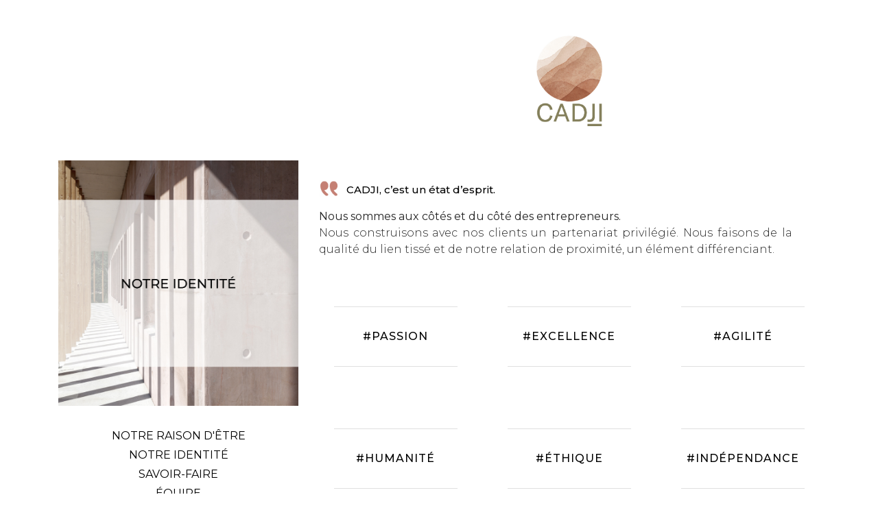

--- FILE ---
content_type: text/html; charset=utf-8
request_url: https://www.cadji-avocats.com/avocats-cadji-aix-marseille-identite
body_size: 4874
content:

<!doctype html>
<html lang="fr-fr" dir="ltr">
    <head>
        <meta charset="utf-8">
        <meta name="viewport" content="width=device-width, initial-scale=1, shrink-to-fit=no">
        <link rel="canonical" href="https://www.cadji-avocats.com/avocats-cadji-aix-marseille-identite">
        <base href="https://www.cadji-avocats.com/avocats-cadji-aix-marseille-identite" />
	<meta http-equiv="content-type" content="text/html; charset=utf-8" />
	<meta name="keywords" content="CADJI avocats, partenariat, identité cadji" />
	<meta name="description" content="Nous construisons avec nos clients un partenariat privilégié. Nous faisons de la qualité du lien tissé et de notre relation de proximité, un élément différenciant." />
	<meta name="generator" content="Joomla! - Open Source Content Management" />
	<title>CADJI Avocats : Notre identité</title>
	<link href="/images/favicon2.png" rel="shortcut icon" type="image/vnd.microsoft.icon" />
	<link href="/components/com_sppagebuilder/assets/css/font-awesome.min.css" rel="stylesheet" type="text/css" />
	<link href="/components/com_sppagebuilder/assets/css/animate.min.css" rel="stylesheet" type="text/css" />
	<link href="/components/com_sppagebuilder/assets/css/sppagebuilder.css" rel="stylesheet" type="text/css" />
	<link href="/components/com_sppagebuilder/assets/css/sppagecontainer.css" rel="stylesheet" type="text/css" />
	<link href="/components/com_sppagebuilder/assets/css/magnific-popup.css" rel="stylesheet" type="text/css" />
	<link href="//fonts.googleapis.com/css?family=Montserrat:100,100italic,200,200italic,300,300italic,400,400italic,500,500italic,600,600italic,700,700italic,800,800italic,900,900italic&display=swap" rel="stylesheet" type="text/css" />
	<link href="/plugins/system/jce/css/content.css?939329a17516212147eebc3d7ed80830" rel="stylesheet" type="text/css" />
	<link href="/templates/shaper_helixultimate/css/bootstrap.min.css" rel="stylesheet" type="text/css" />
	<link href="/templates/shaper_helixultimate/css/font-awesome.min.css" rel="stylesheet" type="text/css" />
	<link href="/templates/shaper_helixultimate/css/fa-v4-shims.css" rel="stylesheet" type="text/css" />
	<link href="/templates/shaper_helixultimate/css/template.css" rel="stylesheet" type="text/css" />
	<link href="/templates/shaper_helixultimate/css/presets/default.css" rel="stylesheet" type="text/css" />
	<style type="text/css">
.title-subtitle-center-center .sppb-addon-title {
    transform: translate3d(0,0px,0);
}

#sppb-addon-1552377564361{
margin-top:5px !important;
}.sp-page-builder .page-content #section-id-1552377564326{padding-top:10px;padding-right:0px;padding-bottom:0px;padding-left:0px;margin-top:0px;margin-right:px;margin-bottom:px;margin-left:px;}#column-id-1552377564362{box-shadow:0 0 0 0 #fff;}#sppb-addon-wrapper-1552377564366 {margin:0px 0px 10px 0px;}#sppb-addon-1552377564366 {box-shadow:0 0 0 0 #ffffff;padding:10px 140px 0px 140px;}@media (min-width:768px) and (max-width:991px) {#sppb-addon-wrapper-1552377564366 {margin-top:0px;margin-right:0px;margin-bottom:20px;margin-left:0px;}}@media (max-width:767px) {#sppb-addon-wrapper-1552377564366 {margin-top:0px;margin-right:0px;margin-bottom:10px;margin-left:0px;}}#sppb-addon-wrapper-1552377564365 {margin:0px 0px 10px 0px;}#sppb-addon-1552377564365 {box-shadow:0 0 0 0 #ffffff;padding:10px 140px 0px 140px;}@media (min-width:768px) and (max-width:991px) {#sppb-addon-wrapper-1552377564365 {margin-top:0px;margin-right:0px;margin-bottom:20px;margin-left:0px;}}@media (max-width:767px) {#sppb-addon-wrapper-1552377564365 {margin-top:0px;margin-right:0px;margin-bottom:10px;margin-left:0px;}}#sppb-addon-wrapper-1552377564364 {margin:0px 0px 10px 0px;}#sppb-addon-1552377564364 {box-shadow:0 0 0 0 #ffffff;padding:30px 30px 30px 30px;}@media (min-width:768px) and (max-width:991px) {#sppb-addon-wrapper-1552377564364 {margin-top:0px;margin-right:0px;margin-bottom:20px;margin-left:0px;}}@media (max-width:767px) {#sppb-addon-wrapper-1552377564364 {margin-top:0px;margin-right:0px;margin-bottom:10px;margin-left:0px;}}.sp-page-builder .page-content #section-id-1552377149670{padding-top:10px;padding-right:0px;padding-bottom:10px;padding-left:0px;margin-top:0px;margin-right:0px;margin-bottom:0px;margin-left:0px;}#column-id-1552377149668{box-shadow:0 0 0 0 #fff;}#sppb-addon-wrapper-1640966783431 {margin:0px 0px 30px 0px;}#sppb-addon-1640966783431 {box-shadow:0 0 0 0 #ffffff;}@media (min-width:768px) and (max-width:991px) {#sppb-addon-wrapper-1640966783431 {margin-top:0px;margin-right:0px;margin-bottom:20px;margin-left:0px;}}@media (max-width:767px) {#sppb-addon-wrapper-1640966783431 {margin-top:0px;margin-right:0px;margin-bottom:10px;margin-left:0px;}}#sppb-addon-wrapper-1553509085515 {margin:0px 0px 10px 0px;}#sppb-addon-1553509085515 {box-shadow:0 0 0 0 #ffffff;}#sppb-addon-1553509085515 a:hover,#sppb-addon-1553509085515 a:focus,#sppb-addon-1553509085515 a:active {color:#c58074;}@media (min-width:768px) and (max-width:991px) {#sppb-addon-wrapper-1553509085515 {margin-top:0px;margin-right:0px;margin-bottom:20px;margin-left:0px;}}@media (max-width:767px) {#sppb-addon-wrapper-1553509085515 {margin-top:0px;margin-right:0px;margin-bottom:10px;margin-left:0px;}}#sppb-addon-1553509085515 .sppb-link-list-wrap ul li a { font-family:"Montserrat"; }#sppb-addon-1553509085515 li a{padding-top:2px;padding-right:17px;padding-bottom:2px;padding-left:17px;border-radius:3px;text-transform:none; }#sppb-addon-1553509085515 li.sppb-active a{border-radius:3px;color:#6c453a;}#sppb-addon-1553509085515 .sppb-responsive-bars{background-color:#000000;}#sppb-addon-1553509085515 .sppb-responsive-bars.open{background-color:#ffffff;}#sppb-addon-1553509085515 .sppb-responsive-bar{background-color:#ffffff;}#sppb-addon-1553509085515 .sppb-responsive-bars.open .sppb-responsive-bar{background-color:#000000;}@media (min-width:768px) and (max-width:991px) {#sppb-addon-1553509085515 li a{padding-top:7px;padding-right:17px;padding-bottom:7px;padding-left:17px;}}@media (max-width:767px) {#sppb-addon-1553509085515 li a{padding-top:7px;padding-right:17px;padding-bottom:7px;padding-left:17px;}}#sppb-addon-wrapper-1552377564401 {margin:0px 0px 10px 0px;}#sppb-addon-1552377564401 {box-shadow:0 0 0 0 #ffffff;}#sppb-addon-1552377564401 a:hover,#sppb-addon-1552377564401 a:focus,#sppb-addon-1552377564401 a:active {color:#6b6b6b;}@media (min-width:768px) and (max-width:991px) {#sppb-addon-wrapper-1552377564401 {margin-top:0px;margin-right:0px;margin-bottom:20px;margin-left:0px;}}@media (max-width:767px) {#sppb-addon-wrapper-1552377564401 {margin-top:0px;margin-right:0px;margin-bottom:10px;margin-left:0px;}}#sppb-addon-1552377564401 .sppb-link-list-wrap ul li a { font-family:"Montserrat"; }#sppb-addon-1552377564401 li a{padding-top:3px;padding-right:17px;padding-bottom:3px;padding-left:17px;border-radius:3px;font-size:11px;text-transform:none; }#sppb-addon-1552377564401 li.sppb-active a{border-radius:3px;color:#6c453a;}#sppb-addon-1552377564401 .sppb-responsive-bar{background-color:#000;}#sppb-addon-1552377564401 .sppb-responsive-bars.open .sppb-responsive-bar{background-color:#fff;}@media (min-width:768px) and (max-width:991px) {#sppb-addon-1552377564401 li a{padding-top:7px;padding-right:17px;padding-bottom:7px;padding-left:17px;}}@media (max-width:767px) {#sppb-addon-1552377564401 li a{padding-top:7px;padding-right:17px;padding-bottom:7px;padding-left:17px;}}#sppb-addon-wrapper-1554646404101 {margin:0px 0px 10px 0px;}#sppb-addon-1554646404101 {box-shadow:0 0 0 0 #ffffff;}@media (min-width:768px) and (max-width:991px) {#sppb-addon-wrapper-1554646404101 {margin-top:0px;margin-right:0px;margin-bottom:20px;margin-left:0px;}}@media (max-width:767px) {#sppb-addon-wrapper-1554646404101 {margin-top:0px;margin-right:0px;margin-bottom:10px;margin-left:0px;}}#column-id-1552377149669{box-shadow:0 0 0 0 #fff;}.sp-page-builder .page-content #section-id-1560258583491{padding-top:30px;padding-right:40px;padding-left:0px;margin-top:0px;margin-right:0px;margin-bottom:0px;margin-left:0px;}@media (max-width:767px) { .sp-page-builder .page-content #section-id-1560258583491{padding-top:10px;padding-right:10px;padding-bottom:10px;padding-left:10px;} }#column-id-1560258583492{box-shadow:0 0 0 0 #fff;}#sppb-addon-wrapper-1552377564361 {margin:0px 0px 20px 0px;}#sppb-addon-1552377564361 {box-shadow:0 0 0 0 #ffffff;}#sppb-addon-1552377564361 .sppb-addon-title {margin-bottom:20px;color:#000000;font-size:15px;line-height:15px;}@media (min-width:768px) and (max-width:991px) {#sppb-addon-wrapper-1552377564361 {margin-top:0px;margin-right:0px;margin-bottom:20px;margin-left:0px;}}@media (max-width:767px) {#sppb-addon-wrapper-1552377564361 {margin-top:0px;margin-right:0px;margin-bottom:10px;margin-left:0px;}}#sppb-addon-1552377564361 .sppb-addon-title { font-family:"Montserrat"; }#sppb-addon-1552377564361 .sppb-addon-content { font-family:"Montserrat"; }#sppb-addon-1552377564361{ font-weight:300; }.sp-page-builder .page-content #section-id-1552377149671{padding-top:35px;padding-right:0px;padding-bottom:30PX;padding-left:0px;margin-top:0px;margin-right:0px;margin-bottom:0px;margin-left:0px;}@media (max-width:767px) { .sp-page-builder .page-content #section-id-1552377149671{padding-bottom:0px;} }#column-id-1552377149672{box-shadow:0 0 0 0 #fff;}#sppb-addon-wrapper-1558643027770 {margin:0px 0px 30px 0px;}#sppb-addon-1558643027770 {color:#c58074;box-shadow:0 0 0 0 #ffffff;}#sppb-addon-1558643027770 a:hover,#sppb-addon-1558643027770 a:focus,#sppb-addon-1558643027770 a:active {color:#c58074;}#sppb-addon-1558643027770 .sppb-addon-title {font-size:16px;line-height:16px;letter-spacing:1px;}@media (min-width:768px) and (max-width:991px) {#sppb-addon-wrapper-1558643027770 {margin-top:0px;margin-right:0px;margin-bottom:20px;margin-left:0px;}}@media (max-width:767px) {#sppb-addon-wrapper-1558643027770 {margin-top:0px;margin-right:0px;margin-bottom:10px;margin-left:0px;}}#sppb-addon-1558643027770 .sppb-addon-title { font-family:"Montserrat"; }#sppb-addon-1558643027770 a{color:#000000 !important;}#sppb-addon-1558643027770 a:hover{color:#c58074 !important;}#sppb-addon-1558643027770 h2.sppb-addon-title {margin:0px 0px 30px 0px; text-transform:none; padding:0px 0px 0px 0px; }#sppb-addon-wrapper-1558643028046 {margin:0px 0px 30px 0px;}#sppb-addon-1558643028046 {box-shadow:0 0 0 0 #ffffff;}#sppb-addon-1558643028046 a:hover,#sppb-addon-1558643028046 a:focus,#sppb-addon-1558643028046 a:active {color:#d47d23;}#sppb-addon-1558643028046 .sppb-addon-title {font-size:16px;line-height:16px;letter-spacing:1px;}@media (min-width:768px) and (max-width:991px) {#sppb-addon-wrapper-1558643028046 {margin-top:0px;margin-right:0px;margin-bottom:20px;margin-left:0px;}}@media (max-width:767px) {#sppb-addon-wrapper-1558643028046 {margin-top:0px;margin-right:0px;margin-bottom:10px;margin-left:0px;}}#sppb-addon-1558643028046 .sppb-addon-title { font-family:"Montserrat"; }#sppb-addon-1558643028046 a{color:#000000 !important;}#sppb-addon-1558643028046 a:hover{color:#c58074 !important;}#sppb-addon-1558643028046 h2.sppb-addon-title {margin:0px 0px 30px 0px; text-transform:none; padding:0px 0px 0px 0px; }#sppb-addon-wrapper-1558643028051 {margin:0px 0px 30px 0px;}#sppb-addon-1558643028051 {box-shadow:0 0 0 0 #ffffff;}#sppb-addon-1558643028051 a:hover,#sppb-addon-1558643028051 a:focus,#sppb-addon-1558643028051 a:active {color:#d47d23;}#sppb-addon-1558643028051 .sppb-addon-title {font-size:16px;line-height:16px;letter-spacing:1px;}@media (min-width:768px) and (max-width:991px) {#sppb-addon-wrapper-1558643028051 {margin-top:0px;margin-right:0px;margin-bottom:20px;margin-left:0px;}}@media (max-width:767px) {#sppb-addon-wrapper-1558643028051 {margin-top:0px;margin-right:0px;margin-bottom:10px;margin-left:0px;}}#sppb-addon-1558643028051 .sppb-addon-title { font-family:"Montserrat"; }#sppb-addon-1558643028051 a{color:#000000 !important;}#sppb-addon-1558643028051 a:hover{color:#c58074 !important;}#sppb-addon-1558643028051 h2.sppb-addon-title {margin:0px 0px 30px 0px; text-transform:none; padding:0px 0px 0px 0px; }.sp-page-builder .page-content #section-id-1558643027933{padding-top:30px;padding-right:0px;padding-left:0px;margin-top:0px;margin-right:0px;margin-bottom:0px;margin-left:0px;}@media (max-width:767px) { .sp-page-builder .page-content #section-id-1558643027933{padding-top:0px;} }#column-id-1558643027934{box-shadow:0 0 0 0 #fff;}#sppb-addon-wrapper-1558643028082 {margin:0px 0px 30px 0px;}#sppb-addon-1558643028082 {color:#d47d23;box-shadow:0 0 0 0 #ffffff;}#sppb-addon-1558643028082 a:hover,#sppb-addon-1558643028082 a:focus,#sppb-addon-1558643028082 a:active {color:#000000;}#sppb-addon-1558643028082 .sppb-addon-title {font-size:16px;line-height:16px;letter-spacing:1px;}@media (min-width:768px) and (max-width:991px) {#sppb-addon-wrapper-1558643028082 {margin-top:0px;margin-right:0px;margin-bottom:20px;margin-left:0px;}}@media (max-width:767px) {#sppb-addon-wrapper-1558643028082 {margin-top:0px;margin-right:0px;margin-bottom:10px;margin-left:0px;}}#sppb-addon-1558643028082 .sppb-addon-title { font-family:"Montserrat"; }#sppb-addon-1558643028082 a{color:#000000 !important;}#sppb-addon-1558643028082 a:hover{color:#c58074 !important;}#sppb-addon-1558643028082 h2.sppb-addon-title {margin:0px 0px 30px 0px; text-transform:none; padding:0px 0px 0px 0px; }#sppb-addon-wrapper-1558643028087 {margin:0px 0px 30px 0px;}#sppb-addon-1558643028087 {box-shadow:0 0 0 0 #ffffff;}#sppb-addon-1558643028087 a:hover,#sppb-addon-1558643028087 a:focus,#sppb-addon-1558643028087 a:active {color:#d47d23;}#sppb-addon-1558643028087 .sppb-addon-title {font-size:16px;line-height:16px;letter-spacing:1px;}@media (min-width:768px) and (max-width:991px) {#sppb-addon-wrapper-1558643028087 {margin-top:0px;margin-right:0px;margin-bottom:20px;margin-left:0px;}}@media (max-width:767px) {#sppb-addon-wrapper-1558643028087 {margin-top:0px;margin-right:0px;margin-bottom:10px;margin-left:0px;}}#sppb-addon-1558643028087 .sppb-addon-title { font-family:"Montserrat"; }#sppb-addon-1558643028087 a{color:#000000 !important;}#sppb-addon-1558643028087 a:hover{color:#c58074 !important;}#sppb-addon-1558643028087 h2.sppb-addon-title {margin:0px 0px 30px 0px; text-transform:none; padding:0px 0px 0px 0px; }#sppb-addon-wrapper-1558643028092 {margin:0px 0px 30px 0px;}#sppb-addon-1558643028092 {box-shadow:0 0 0 0 #ffffff;}#sppb-addon-1558643028092 a:hover,#sppb-addon-1558643028092 a:focus,#sppb-addon-1558643028092 a:active {color:#d47d23;}#sppb-addon-1558643028092 .sppb-addon-title {font-size:16px;line-height:16px;letter-spacing:1px;}@media (min-width:768px) and (max-width:991px) {#sppb-addon-wrapper-1558643028092 {margin-top:0px;margin-right:0px;margin-bottom:20px;margin-left:0px;}}@media (max-width:767px) {#sppb-addon-wrapper-1558643028092 {margin-top:0px;margin-right:0px;margin-bottom:10px;margin-left:0px;}}#sppb-addon-1558643028092 .sppb-addon-title { font-family:"Montserrat"; }#sppb-addon-1558643028092 a{color:#000000 !important;}#sppb-addon-1558643028092 a:hover{color:#c58074 !important;}#sppb-addon-1558643028092 h2.sppb-addon-title {margin:0px 0px 30px 0px; text-transform:none; padding:0px 0px 0px 0px; }.sp-page-builder .page-content #section-id-1642435195413{padding-top:50px;padding-right:0px;padding-bottom:0px;padding-left:0px;margin-top:0px;margin-right:0px;margin-bottom:0px;margin-left:0px;}#column-id-1642435195418{box-shadow:0 0 0 0 #fff;}#sppb-addon-wrapper-1642435195419 {margin:0px 0px 10px 0px;}#sppb-addon-1642435195419 {box-shadow:0 0 0 0 #ffffff;}#sppb-addon-1642435195419 a:hover,#sppb-addon-1642435195419 a:focus,#sppb-addon-1642435195419 a:active {color:#c58074;}@media (min-width:768px) and (max-width:991px) {#sppb-addon-wrapper-1642435195419 {margin-top:0px;margin-right:0px;margin-bottom:20px;margin-left:0px;}}@media (max-width:767px) {#sppb-addon-wrapper-1642435195419 {margin-top:0px;margin-right:0px;margin-bottom:10px;margin-left:0px;}}#sppb-addon-1642435195419 .sppb-link-list-wrap ul li a { font-family:"Montserrat"; }#sppb-addon-1642435195419 li a{padding-top:4px;padding-right:17px;padding-bottom:4px;padding-left:17px;border-radius:3px;font-size:11px;text-transform:none; }#sppb-addon-1642435195419 li.sppb-active a{border-radius:3px;color:#6c453a;}#sppb-addon-1642435195419 .sppb-responsive-bar{background-color:#000;}#sppb-addon-1642435195419 .sppb-responsive-bars.open .sppb-responsive-bar{background-color:#fff;}@media (min-width:768px) and (max-width:991px) {#sppb-addon-1642435195419 li a{padding-top:7px;padding-right:17px;padding-bottom:7px;padding-left:17px;}}@media (max-width:767px) {#sppb-addon-1642435195419 li a{padding-top:7px;padding-right:17px;padding-bottom:7px;padding-left:17px;}}#sppb-addon-wrapper-1642435195420 {margin:0px 0px 0px 0px;}#sppb-addon-1642435195420 {box-shadow:0 0 0 0 #ffffff;}@media (min-width:768px) and (max-width:991px) {#sppb-addon-wrapper-1642435195420 {margin-top:0px;margin-right:0px;margin-bottom:20px;margin-left:0px;}}@media (max-width:767px) {#sppb-addon-wrapper-1642435195420 {margin-top:0px;margin-right:0px;margin-bottom:10px;margin-left:0px;}}h1{font-family: 'Arial', sans-serif;}
.logo-image {height:90px;}.logo-image-phone {height:90px;}#sp-footer{ background-color:#ffffff; }
	</style>
	<script type="application/json" class="joomla-script-options new">{"csrf.token":"5b320a1c10b64363f7b4d57e2f0939ee","system.paths":{"root":"","base":""}}</script>
	<script src="/media/jui/js/jquery.min.js?939329a17516212147eebc3d7ed80830" type="text/javascript"></script>
	<script src="/media/jui/js/jquery-noconflict.js?939329a17516212147eebc3d7ed80830" type="text/javascript"></script>
	<script src="/media/jui/js/jquery-migrate.min.js?939329a17516212147eebc3d7ed80830" type="text/javascript"></script>
	<script src="/components/com_sppagebuilder/assets/js/jquery.parallax.js" type="text/javascript"></script>
	<script src="/components/com_sppagebuilder/assets/js/sppagebuilder.js" type="text/javascript"></script>
	<script src="/components/com_sppagebuilder/assets/js/jquery.magnific-popup.min.js" type="text/javascript"></script>
	<script src="/templates/shaper_helixultimate/js/popper.min.js" type="text/javascript"></script>
	<script src="/templates/shaper_helixultimate/js/bootstrap.min.js" type="text/javascript"></script>
	<script src="/templates/shaper_helixultimate/js/main.js" type="text/javascript"></script>
	<script src="/media/system/js/core.js?939329a17516212147eebc3d7ed80830" type="text/javascript"></script>
	<script type="text/javascript">
;(function ($) {
	$.ajaxSetup({
		headers: {
			'X-CSRF-Token': Joomla.getOptions('csrf.token')
		}
	});
})(jQuery);template="shaper_helixultimate";
	</script>
	<meta property="og:title" content="Identité CADJI Avocats" />
	<meta property="og:type" content="website" />
	<meta property="og:url" content="https://www.cadji-avocats.com/avocats-cadji-aix-marseille-identite" />
	<meta property="og:site_name" content="Cabinet Cadji Avocats" />
	<meta property="og:image" content="https://www.cadji-avocats.com/images/2022/01/03/photos-accueil-site-test1.jpg" />
	<meta property="og:image:width" content="1200" />
	<meta property="og:image:height" content="630" />
	<meta property="og:description" content="Identité du Cabinet CADJI avocats en droit des affaires et des sociétés implanté à Aix-en-Provence, Marseille et Cannes." />
	<meta name="twitter:card" content="summary" />
	<meta name="twitter:site" content="Cabinet Cadji Avocats" />
	<meta name="twitter:description" content="Identité du Cabinet CADJI avocats en droit des affaires et des sociétés implanté à Aix-en-Provence, Marseille et Cannes." />
	<meta name="twitter:image:src" content="https://www.cadji-avocats.com/images/2022/01/03/photos-accueil-site-test1.jpg" />
    </head>
    <body class="site helix-ultimate com-sppagebuilder view-page layout-default task-none itemid-133 fr-fr ltr sticky-header layout-fluid offcanvas-init offcanvs-position-right">
    
    <div class="body-wrapper">
        <div class="body-innerwrapper">
                        <section id="sp-main-body"><div class="row"><main id="sp-component" class="col-lg-12 " role="main"><div class="sp-column "><div id="system-message-container">
	</div>
<div id="sp-page-builder" class="sp-page-builder  page-162">

	
	<div class="page-content">
				<section id="section-id-1552377564326" class="sppb-section" ><div class="sppb-row-container"><div class="sppb-row"><div class="sppb-col-md-4" id="column-wrap-id-1552377564362"><div id="column-id-1552377564362" class="sppb-column" ><div class="sppb-column-addons"></div></div></div><div class="sppb-col-md-3" id="column-wrap-id-1552377564363"><div id="column-id-1552377564363" class="sppb-column" ><div class="sppb-column-addons"></div></div></div><div class="sppb-col-md-2" id="column-wrap-id-1552377564367"><div id="column-id-1552377564367" class="sppb-column" ><div class="sppb-column-addons"><div id="sppb-addon-wrapper-1552377564366" class="sppb-addon-wrapper"><div id="sppb-addon-1552377564366" class="sppb-hidden-md sppb-hidden-lg sppb-hidden-sm clearfix "     ><div class="sppb-addon sppb-addon-single-image sppb-text-center "><div class="sppb-addon-content"><div class="sppb-addon-single-image-container"><a  href="https://www.cadji-avocats.com/"><img class="sppb-img-responsive" src="/images/2021/12/21/logo-cadji-nelle-coul-typo.jpg" alt="Image" title=""></a></div></div></div></div></div><div id="sppb-addon-wrapper-1552377564365" class="sppb-addon-wrapper"><div id="sppb-addon-1552377564365" class="sppb-hidden-md sppb-hidden-lg sppb-hidden-xs clearfix "     ><div class="sppb-addon sppb-addon-single-image sppb-text-center "><div class="sppb-addon-content"><div class="sppb-addon-single-image-container"><a  href="https://www.cadji-avocats.com/"><img class="sppb-img-responsive" src="/images/2021/12/21/logo-cadji-nelle-coul-typo.jpg" alt="Image" title=""></a></div></div></div></div></div><div id="sppb-addon-wrapper-1552377564364" class="sppb-addon-wrapper"><div id="sppb-addon-1552377564364" class="sppb-hidden-sm sppb-hidden-xs clearfix "     ><div class="sppb-addon sppb-addon-single-image sppb-text-center "><div class="sppb-addon-content"><div class="sppb-addon-single-image-container"><a  href="http://www.cadji-avocats.com/"><img class="sppb-img-responsive" src="/images/2021/12/21/logo-cadji-nelle-coul-typo.jpg" alt="Image" title=""></a></div></div></div></div></div></div></div></div><div class="sppb-col-md-3" id="column-wrap-id-1640181226993"><div id="column-id-1640181226993" class="sppb-column" ><div class="sppb-column-addons"></div></div></div></div></div></section><section id="section-id-1552377149670" class="sppb-section" ><div class="sppb-row-container"><div class="sppb-row"><div class="sppb-col-md-4" id="column-wrap-id-1552377149668"><div id="column-id-1552377149668" class="sppb-column" ><div class="sppb-column-addons"><div id="sppb-addon-wrapper-1640966783431" class="sppb-addon-wrapper"><div id="sppb-addon-1640966783431" class="clearfix "     ><div class="sppb-addon sppb-addon-single-image sppb-text-center "><div class="sppb-addon-content"><div class="sppb-addon-single-image-container"><img class="sppb-img-responsive" src="/images/2021/12/31/notre-identite-page.jpg" alt="Image" title=""></div></div></div></div></div><div id="sppb-addon-wrapper-1553509085515" class="sppb-addon-wrapper"><div id="sppb-addon-1553509085515" class="clearfix "     ><div class="sppb-link-list-wrap sppb-link-list-list sppb-nav-align-center sppb-link-list-responsive"  ><div class="sppb-responsive-bars"><span class="sppb-responsive-bar"></span><span class="sppb-responsive-bar"></span><span class="sppb-responsive-bar"></span></div><ul><li class=""><a href="/avocats-cadji-aix-marseille-raison-detre" > NOTRE RAISON D'ÊTRE</a></li><li class=""><a href="/avocats-cadji-aix-marseille-identite" > NOTRE IDENTITÉ</a></li><li class=""><a href="/avocats-cadji-aix-marseille-competences" > SAVOIR-FAIRE</a></li><li class=""><a href="/avocats-cadji-aix-marseille-equipe" > ÉQUIPE</a></li><li class=""><a href="/avocats-cadji-aix-marseille-on-off" > ON | OFF</a></li><li class=""><a href="/avocats-cadji-aix-marseille-nos-clients" > NOS CLIENTS</a></li><li class=""><a href="/avocats-cadji-aix-marseille-partenaires" > NOS PARTENAIRES</a></li><li class=""><a href="/avocats-cadji-aix-marseille-recrutement" > NOUS REJOINDRE</a></li><li class=""><a href="/avocats-cadji-aix-marseille-contact" > CONTACT</a></li></ul></div></div></div><div id="sppb-addon-wrapper-1552377564401" class="sppb-addon-wrapper"><div id="sppb-addon-1552377564401" class="sppb-hidden-xs clearfix "     ><div class="sppb-link-list-wrap sppb-link-list-list sppb-nav-align-center"  ><ul><li class=""><a href="/avocats-cadji-aix-marseille-mentions-legales" > Mentions légales</a></li></ul></div></div></div><div id="sppb-addon-wrapper-1554646404101" class="sppb-addon-wrapper"><div id="sppb-addon-1554646404101" class="sppb-hidden-xs clearfix "     ><div class="sppb-addon sppb-addon-text-block sppb-text-center "><div class="sppb-addon-content"><table style="width: 70px; height: 38px; margin-left: auto; margin-right: auto;">
<tbody>
<tr style="text-align: center;">
<td><a href="https://fr.linkedin.com/company/cadji-avocats" target="_blank" rel="noopener" title="Suivez CADJI sur Linkedin"><img src="/images/icones/icone-linkedIn-cadji-avocats-aix.png" alt="icone linkedIn cadji avocats aix" width="30" height="29" /></a></td>
<td style="text-align: center;"><a href="https://www.instagram.com/cadji.avocats/" target="_blank" rel="noopener" title="Suivez CADJI sur Instagram"><img src="/images/icones/icone-instagram-cadji-avocats-aix.png" alt="icone instagram cadji avocats aix" width="30" height="29" /></a></td>
</tr>
</tbody>
</table></div></div></div></div></div></div></div><div class="sppb-col-md-8" id="column-wrap-id-1552377149669"><div id="column-id-1552377149669" class="sppb-column" ><div class="sppb-column-addons"><div id="section-id-1560258583491" class="sppb-section" ><div class="sppb-container-inner"><div class="sppb-row"><div class="sppb-col-md-12" id="column-wrap-id-1560258583492"><div id="column-id-1560258583492" class="sppb-column" ><div class="sppb-column-addons"><div id="sppb-addon-wrapper-1552377564361" class="sppb-addon-wrapper"><div id="sppb-addon-1552377564361" class="clearfix "     ><div class="sppb-addon sppb-addon-text-block sppb-text-left "><h3 class="sppb-addon-title"><img style="margin-right: 10px; margin-top: -6px; float: left;" src="/images/icones/test-guillemets.jpg" alt="icone guillemets cadji avocats" width="30" height="30" /> CADJI, c’est un état d’esprit.
</h3><div class="sppb-addon-content"><p style="text-align: justify;"><strong>Nous sommes aux côtés et du côté des entrepreneurs.</strong> <br />Nous construisons avec nos clients un partenariat privilégié. Nous faisons de la qualité du lien tissé et de notre relation de proximité, un élément différenciant.</p></div></div></div></div></div></div></div></div></div></div><div id="section-id-1552377149671" class="sppb-section" ><div class="sppb-container-inner"><div class="sppb-row"><div class="sppb-col-md-4" id="column-wrap-id-1552377149672"><div id="column-id-1552377149672" class="sppb-column" ><div class="sppb-column-addons"><div id="sppb-addon-wrapper-1558643027770" class="sppb-addon-wrapper"><div id="sppb-addon-1558643027770" class="clearfix "     ><div class="sppb-addon sppb-addon-header sppb-text-center"><h2 class="sppb-addon-title"><div style="border-top:1px solid #e0e0e0;padding-top:35px;border-bottom: 1px solid #e0e0e0; padding-bottom:35px;width:180px;margin: 0 auto !important;"><a href="/passion-cadji-avocats">#PASSION</a></div></h2></div></div></div></div></div></div><div class="sppb-col-md-4" id="column-wrap-id-1552377149675"><div id="column-id-1552377149675" class="sppb-column" ><div class="sppb-column-addons"><div id="sppb-addon-wrapper-1558643028046" class="sppb-addon-wrapper"><div id="sppb-addon-1558643028046" class="clearfix "     ><div class="sppb-addon sppb-addon-header sppb-text-center"><h2 class="sppb-addon-title"><div style="border-top:1px solid #e0e0e0;padding-top:35px;border-bottom: 1px solid #e0e0e0; padding-bottom:35px;width:180px;margin: 0 auto !important;"><a href="/excellence-cadji-avocats">#EXCELLENCE</a></div></h2></div></div></div></div></div></div><div class="sppb-col-md-4" id="column-wrap-id-1552377149676"><div id="column-id-1552377149676" class="sppb-column" ><div class="sppb-column-addons"><div id="sppb-addon-wrapper-1558643028051" class="sppb-addon-wrapper"><div id="sppb-addon-1558643028051" class="clearfix "     ><div class="sppb-addon sppb-addon-header sppb-text-center"><h2 class="sppb-addon-title"><div style="border-top:1px solid #e0e0e0;padding-top:35px;border-bottom: 1px solid #e0e0e0; padding-bottom:35px;width:180px;margin: 0 auto !important;"><a href="/agilite-cadji-avocats">#AGILITÉ</a></div></h2></div></div></div></div></div></div></div></div></div><div id="section-id-1558643027933" class="sppb-section" ><div class="sppb-container-inner"><div class="sppb-row"><div class="sppb-col-md-4" id="column-wrap-id-1558643027934"><div id="column-id-1558643027934" class="sppb-column" ><div class="sppb-column-addons"><div id="sppb-addon-wrapper-1558643028082" class="sppb-addon-wrapper"><div id="sppb-addon-1558643028082" class="clearfix "     ><div class="sppb-addon sppb-addon-header sppb-text-center"><h2 class="sppb-addon-title"><div style="border-top:1px solid #e0e0e0;padding-top:35px;border-bottom: 1px solid #e0e0e0; padding-bottom:35px;width:180px;margin: 0 auto !important;"><a href="/humanite-cadji-avocats">#HUMANITÉ</a></div></h2></div></div></div></div></div></div><div class="sppb-col-md-4" id="column-wrap-id-1558643027936"><div id="column-id-1558643027936" class="sppb-column" ><div class="sppb-column-addons"><div id="sppb-addon-wrapper-1558643028087" class="sppb-addon-wrapper"><div id="sppb-addon-1558643028087" class="clearfix "     ><div class="sppb-addon sppb-addon-header sppb-text-center"><h2 class="sppb-addon-title"><div style="border-top:1px solid #e0e0e0;padding-top:35px;border-bottom: 1px solid #e0e0e0; padding-bottom:35px;width:180px;margin: 0 auto !important;"><a href="/ethique-cadji-avocats">#ÉTHIQUE</a></div></h2></div></div></div></div></div></div><div class="sppb-col-md-4" id="column-wrap-id-1558643027938"><div id="column-id-1558643027938" class="sppb-column" ><div class="sppb-column-addons"><div id="sppb-addon-wrapper-1558643028092" class="sppb-addon-wrapper"><div id="sppb-addon-1558643028092" class="clearfix "     ><div class="sppb-addon sppb-addon-header sppb-text-center"><h2 class="sppb-addon-title"><div style="border-top:1px solid #e0e0e0;padding-top:35px;border-bottom: 1px solid #e0e0e0; padding-bottom:35px;width:180px;margin: 0 auto !important;"><a href="/independance-cadji-avocats">#INDÉPENDANCE</a></a></div></h2></div></div></div></div></div></div></div></div></div></div></div></div></div></div></section><section id="section-id-1642435195413" class="sppb-section" ><div class="sppb-row-container"><div class="sppb-row"><div class="sppb-col-md-12" id="column-wrap-id-1642435195418"><div id="column-id-1642435195418" class="sppb-column" ><div class="sppb-column-addons"><div id="sppb-addon-wrapper-1642435195419" class="sppb-addon-wrapper"><div id="sppb-addon-1642435195419" class="sppb-hidden-md sppb-hidden-lg sppb-hidden-sm clearfix "     ><div class="sppb-link-list-wrap sppb-link-list-list sppb-nav-align-center"  ><ul><li class=""><a href="/avocats-cadji-aix-marseille-mentions-legales" > Mentions légales</a></li></ul></div></div></div><div id="sppb-addon-wrapper-1642435195420" class="sppb-addon-wrapper"><div id="sppb-addon-1642435195420" class="sppb-hidden-md sppb-hidden-lg sppb-hidden-sm clearfix "     ><div class="sppb-addon sppb-addon-text-block sppb-text-center "><div class="sppb-addon-content"><table style="width: 70px; height: 38px; margin-left: auto; margin-right: auto;">
<tbody>
<tr style="text-align: center;">
<td><a href="https://fr.linkedin.com/company/cadji-avocats" target="_blank" rel="noopener" title="Suivez CADJI sur Linkedin"><img src="/images/icones/icone-linkedIn-cadji-avocats-aix.png" alt="icone linkedIn cadji avocats aix" width="30" height="29" /></a></td>
<td style="text-align: center;"><a href="https://www.instagram.com/cadji.avocats/" target="_blank" rel="noopener" title="Suivez CADJI sur Instagram"><img src="/images/icones/icone-instagram-cadji-avocats-aix.png" alt="icone instagram cadji avocats aix" width="30" height="29" /></a></td>
</tr>
</tbody>
</table></div></div></div></div></div></div></div></div></div></section>			</div>
</div></div></main></div></section><footer id="sp-footer"><div class="container"><div class="container-inner"><div class="row"><div id="sp-footer1" class="col-lg-12 "><div class="sp-column "></div></div></div></div></div></footer>        </div>
    </div>

    <!-- Off Canvas Menu -->
    <div class="offcanvas-overlay"></div>
    <div class="offcanvas-menu">
        <a href="#" class="close-offcanvas"><span class="fa fa-remove"></span></a>
        <div class="offcanvas-inner">
                            <p class="alert alert-warning">
                    Publish the Menu module to &quot;offcanvas&quot; position. Here you can publish other modules as well. <br /> <a target='_blank' href='https://www.joomshaper.com/documentation/helix-framework/helixultimate#documentation-heading-5_13'>Learn More.</a>                </p>
                    </div>
    </div>

    
    
    
    <!-- Go to top -->
            <a href="#" class="sp-scroll-up" aria-label="Scroll Up"><span class="fa fa-chevron-up" aria-hidden="true"></span></a>
            </body>
</html>